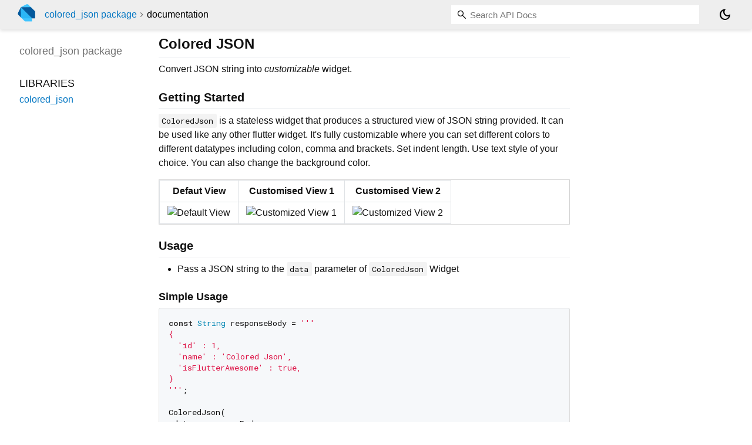

--- FILE ---
content_type: text/html; charset="utf-8"
request_url: https://pub.dev/documentation/colored_json/latest/
body_size: 2483
content:
<!DOCTYPE html>
<html lang="en"><head><script type="text/javascript" src="https://www.googletagmanager.com/gtm.js?id=GTM-MX6DBN9" async="async"></script><script type="text/javascript" src="/static/hash-a6jh3avn/js/gtm.js"></script><meta charset="utf-8"/><meta http-equiv="X-UA-Compatible" content="IE=edge"/><meta name="viewport" content="width=device-width, height=device-height, initial-scale=1, user-scalable=no"/><meta name="generator" content="made with love by dartdoc"/><meta name="description" content="colored_json API docs, for the Dart programming language."/><title>colored_json - Dart API docs</title><link rel="canonical" href="https://pub.dev/documentation/colored_json/latest/"/><link rel="preconnect" href="https://fonts.gstatic.com"/><link rel="stylesheet" href="https://fonts.googleapis.com/css2?family=Roboto+Mono:ital,wght@0,300;0,400;0,500;0,700;1,400&amp;display=swap"/><link rel="stylesheet" href="https://fonts.googleapis.com/css2?family=Material+Symbols+Outlined:opsz,wght,FILL,GRAD@24,400,0,0"/><link rel="stylesheet" href="/static/hash-a6jh3avn/css/dartdoc.css"/><link rel="icon" href="/favicon.ico?hash=nk4nss8c7444fg0chird9erqef2vkhb8"/></head><body class="light-theme" data-base-href="" data-using-base-href="false"><noscript><iframe src="https://www.googletagmanager.com/ns.html?id=GTM-MX6DBN9" height="0" width="0" style="display:none;visibility:hidden"></iframe></noscript><script src="/static/hash-a6jh3avn/js/dark-init.js"></script><div id="overlay-under-drawer"></div><header id="title"><span id="sidenav-left-toggle" class="material-symbols-outlined" role="button" tabindex="0">menu</span><a class="hidden-xs" href="/"><img src="/static/hash-a6jh3avn/img/dart-logo.svg" alt="" width="30" height="30" role="presentation" aria-label="Go to the landing page of pub.dev" style="height: 30px; margin-right: 1em;"/></a><ol class="breadcrumbs gt-separated dark hidden-xs"><li><a href="/packages/colored_json">colored_json package</a></li><li class="self-crumb">documentation</li></ol><div class="self-name">colored_json package</div><form class="search navbar-right" role="search"><input id="search-box" class="form-control typeahead" type="text" placeholder="Loading search..." autocomplete="off"/></form><button id="theme-button" class="toggle" aria-label="Light and dark mode toggle" title="Toggle between light and dark mode"><span id="dark-theme-button" class="material-symbols-outlined" aria-hidden="true">dark_mode</span><span id="light-theme-button" class="material-symbols-outlined" aria-hidden="true">light_mode</span></button></header><main><div id="dartdoc-main-content" class="main-content">
      
<div class="desc markdown markdown-body">
  <h1 id="colored-json">Colored JSON</h1>
<p>Convert JSON string into <em>customizable</em> widget.</p>
<h2 id="getting-started">Getting Started</h2>
<p><code>ColoredJson</code> is a stateless widget that produces a structured view of JSON string provided. It can be used like any other flutter widget.
It's fully customizable where you can set different colors to different datatypes including colon, comma and brackets. Set indent length. Use text style of your choice. You can also change the background color.</p>
<table>
<thead>
<tr>
<th>Defaut View</th>
<th>Customised View 1</th>
<th>Customised View 2</th>
</tr>
</thead>
<tbody>
<tr>
<td><img src="https://i.ibb.co/5hPyLt4/default.jpg" alt="Default View"></td>
<td><img src="https://i.ibb.co/3vnm3xr/customized.jpg" alt="Customized View 1"></td>
<td><img src="https://i.ibb.co/rk10303/flexible.jpg" alt="Customized View 2"></td>
</tr>
</tbody>
</table>
<h2 id="usage">Usage</h2>
<ul>
<li>Pass a JSON string to the <code>data</code> parameter of <code>ColoredJson</code> Widget</li>
</ul>
<h3 id="simple-usage">Simple Usage</h3>
<pre class="language-dart"><code class="language-dart">const String responseBody = '''
{
  'id' : 1,
  'name' : 'Colored Json',
  'isFlutterAwesome' : true,
}
''';

ColoredJson(
 data: responseBody,
)

</code></pre>
<h3 id="full-usage">Full Usage</h3>
<pre class="language-dart"><code class="language-dart">final dartMap = {
  "id": 24,
  "name": "Manthan Khandale",
  "score": 7.6,
  "socials": null,
  "hobbies": [
    "Music",
    "Filmmaking",
  ],
  "isFlutterCool": true,
};

ColoredJson(
 data: jsonEncode(dartMap),
 indentLength: 5,
 keyColor: Colors.green,
 backgroundColor: Colors.black,
 boolColor: Colors.white,
 nullColor: Colors.redAccent,
 stringColor: Colors.cyan,
 curlyBracketColor: Colors.yellow,
 doubleColor: Colors.deepOrange,
 squareBracketColor: Colors.amber,
 commaColor: Colors.yellow,
 colonColor: Colors.purple,
 intColor: Colors.lime,
 textStyle: const TextStyle(
  fontSize: 20,
  letterSpacing: 2,
  ),
 )
</code></pre>
<table>
<thead>
<tr>
<th>Parameter</th>
<th>Info</th>
</tr>
</thead>
<tbody>
<tr>
<td><strong>data</strong> (required)</td>
<td>A <strong>JSON</strong> string to be formatted</td>
</tr>
<tr>
<td>keyColor</td>
<td>Color of Json <strong>Key</strong></td>
</tr>
<tr>
<td>intColor</td>
<td>Color of <strong>integer</strong> type value</td>
</tr>
<tr>
<td>doubleColor</td>
<td>Color of <strong>decimal</strong> type value</td>
</tr>
<tr>
<td>stringColor</td>
<td>Color of <strong>string</strong> type value</td>
</tr>
<tr>
<td>boolColor</td>
<td>Color of <strong>boolean</strong> type value</td>
</tr>
<tr>
<td>nullColor</td>
<td>Color of <strong>null</strong> type value</td>
</tr>
<tr>
<td>curlyBracketColor</td>
<td>Color of <strong>curly</strong> brackets {}</td>
</tr>
<tr>
<td>squareBracketColor</td>
<td>Color of <strong>square</strong> brackets []</td>
</tr>
<tr>
<td>commaColor</td>
<td>Color of <strong>comma</strong> ( , )</td>
</tr>
<tr>
<td>colonColor</td>
<td>Color of <strong>colon</strong> ( : )</td>
</tr>
<tr>
<td>backgroundColor</td>
<td><strong>Background</strong> color of widget</td>
</tr>
<tr>
<td>textStyle</td>
<td><strong>Textstyle</strong> of texts in the widget</td>
</tr>
<tr>
<td>indentLength</td>
<td><strong>Indent</strong> length</td>
</tr>
</tbody>
</table>
<h2 id="upcoming-tasks">Upcoming Tasks</h2>
<ul>
<li>Code shrink feature</li>
<li>Add Inner Spacing parameter</li>
<li>Add tests</li>
</ul>
</div>


      <div class="summary">
          <h2>Libraries</h2>
        <dl>
          <dt id="colored_json">
  <span class="name"><a href="colored_json/">colored_json</a></span> 

</dt>
<dd>
</dd>

        </dl>
      </div>
  </div><div id="dartdoc-sidebar-left" class="sidebar sidebar-offcanvas-left"><header id="header-search-sidebar" class="hidden-l"><form class="search-sidebar" role="search"><input id="search-sidebar" class="form-control typeahead" type="text" placeholder="Loading search..." autocomplete="off"/></form></header><ol id="sidebar-nav" class="breadcrumbs gt-separated dark hidden-l"><li><a href="/packages/colored_json">colored_json package</a></li><li class="self-crumb">documentation</li></ol>
    <!-- The search input and breadcrumbs below are only responsively visible at low resolutions. -->



    <h5 class="hidden-xs"><span class="package-name">colored_json</span> <span class="package-kind">package</span></h5>
    <ol>
      <li class="section-title">Libraries</li>
      <li><a href="colored_json/">colored_json</a></li>
</ol>

  </div><div id="dartdoc-sidebar-right" class="sidebar sidebar-offcanvas-right">
  </div></main><footer><span class="no-break">colored_json 1.1.2</span></footer><script src="/static/hash-a6jh3avn/dartdoc/resources/highlight.pack.js"></script><script src="/static/hash-a6jh3avn/dartdoc/resources/docs.dart.js"></script></body></html>